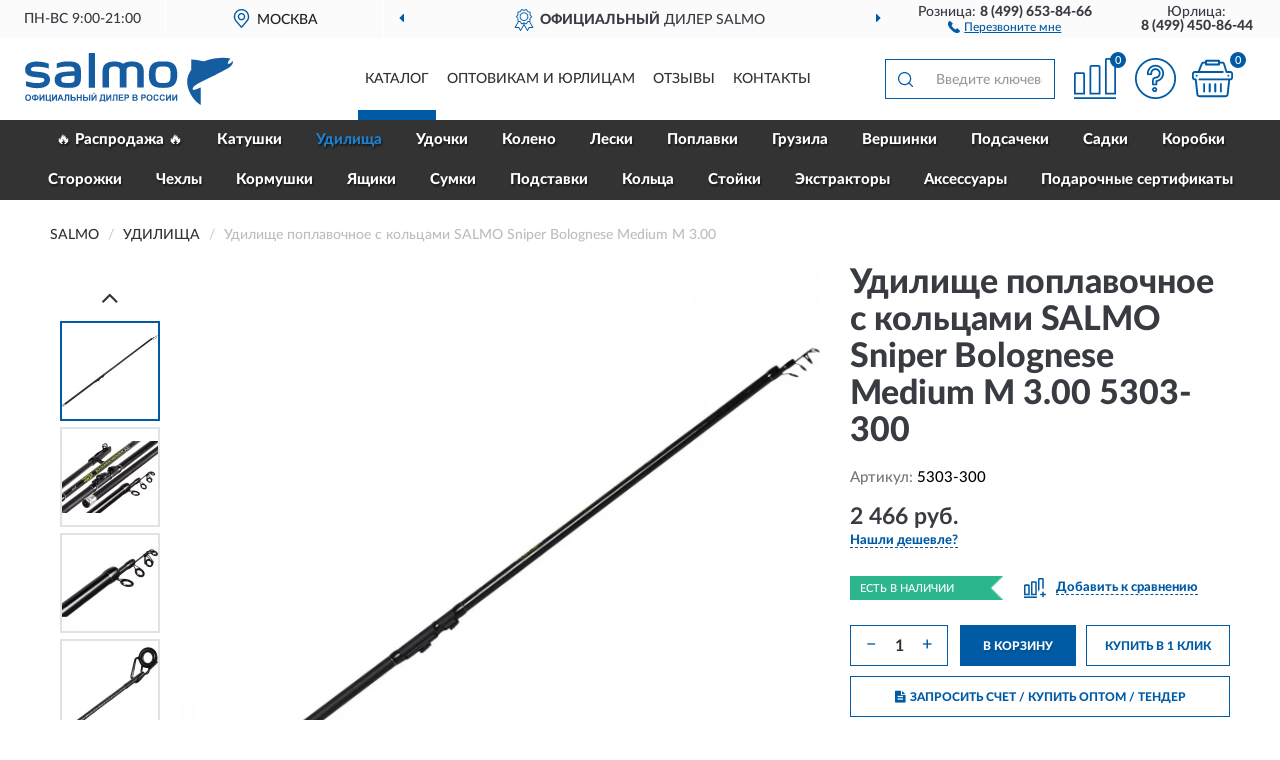

--- FILE ---
content_type: text/html; charset=utf-8
request_url: https://salmo-russia.ru/udilische-poplavochnoe-s-koltsami-salmo-sniper-bolognese-medium-m-3-00-5303-300
body_size: 13133
content:
<!DOCTYPE html>
<html dir="ltr" lang="ru">
<head>
<meta charset="UTF-8" />
<meta name="viewport" content="width=device-width, initial-scale=1, shrink-to-fit=no" />
<base href="https://salmo-russia.ru/" />
<link rel="preload" href="catalog/view/fonts/Lato-Medium.woff2" as="font" type="font/woff2" crossorigin="anonymous" />
<link rel="preload" href="catalog/view/fonts/Lato-Heavy.woff2" as="font" type="font/woff2" crossorigin="anonymous" />
<link rel="preload" href="catalog/view/fonts/Lato-Bold.woff2" as="font" type="font/woff2" crossorigin="anonymous" />
<link rel="preload" href="catalog/view/fonts/font-awesome/fonts/fontawesome-webfont.woff2" as="font" type="font/woff2" crossorigin="anonymous" />
<link rel="preload" href="catalog/view/javascript/jquery/jquery.min.js" as="script" type="text/javascript" />
<link rel="preload" href="catalog/view/theme/coloring/assets/bootstrap/css/bootstrap.min.css" as="style" type="text/css" />
<link rel="preload" href="catalog/view/theme/coloring/stylesheet/style.css?ver=68" as="style" type="text/css" />
<title>SALMO Sniper Bolognese Medium M 3.00 5303-300. Купить Удилище на Официальном Сайте SALMO в России.</title>
<meta name="description" content="Удилище поплавочное с кольцами SALMO Sniper Bolognese Medium M 3.00 5303-300 - ✅ Купить сегодня ❤️ Оригинал c доставкой ✈️ по всей России и Гарантией | Есть 'В наличии' | Лучшая цена 2026 | Звони 8 (499) 653-84-66 | SALMO Sniper Bolognese Medium M 3.00: Характеристики, Фото, Отзывы" /><meta name="yandex-verification" content="ba4311e28e5724f1" /><meta http-equiv="X-UA-Compatible" content="IE=edge">
<link rel="apple-touch-icon" sizes="76x76" href="favicon-76x76.png" />
<link rel="apple-touch-icon" sizes="192x192" href="favicon-192x192.png" />
<link rel="icon" type="image/png" sizes="192x192" href="favicon-192x192.png" />
<meta name="msapplication-config" content="browserconfig.xml" />
<meta name="theme-color" content="#FFFFFF" />
<link href="https://salmo-russia.ru/udilische-poplavochnoe-s-koltsami-salmo-sniper-bolognese-medium-m-3-00-5303-300" rel="canonical" />
<script src="catalog/view/javascript/jquery/jquery.min.js"></script>
<link href="catalog/view/theme/coloring/assets/bootstrap/css/bootstrap.min.css" rel="stylesheet" type="text/css" />
<link href="catalog/view/theme/coloring/stylesheet/style.css?ver=68" rel="stylesheet" type="text/css" />
</head>
<body class="product-product product-477">
<header class="nobg">
		<div class="top-menu-bgr-box msk">
		<div class="container">
			<div class="row">
				<div class="working_time col-xs-6 col-sm-3 col-md-3 col-lg-2 text-center">
					<div class="rezim">ПН-ВС 9:00-21:00</div>
				</div>
				<div class="current-city-holder col-xs-6 col-sm-3 col-md-3 col-lg-2 text-center">
					<button type="button" class="btn btn-link current-city"><i></i><span>Москва</span></button>
					<div class="check-city-block">
						<p class="title">Ваш город - <span>Москва</span></p>
						<div class="check-city-button-holder">
							<button class="btn yes-button">Да</button>
							<button class="btn no-button" data-toggle="modal" data-target="#userCity">Выбрать другой город</button>
						</div>
						<p class="check-city-notification">От выбраного города зависят сроки доставки</p>
					</div>	
				</div>
				<div class="top-advantage col-xs-12 text-center msk">
					<div class="advantage" id="advantage_carousel">
						<div class="advantage-block"><span><b>Официальный</b> дилер Salmo</span></div>
						<div class="advantage-block"><span><b>Доставим</b> по всей России</span></div>						<div class="advantage-block"><span><b>До 7 лет</b> гарантия производителя</span></div>					</div>
				</div>
								<div class="header_address col-lg-3 text-center">
					<div class="address">м. Таганская, ул. Большие Каменщики,<br>д. 6, стр. 1<div class="findus"><a href="https://salmo-russia.ru/contacts"><i></i><span>Как нас найти</span></a></div></div>
				</div>
				<div class="header_phone fl_phone col-xs-6 col-sm-3 col-md-3 col-lg-2 text-center">
					<div class="tel">Розница: <b>8 (499) 653-84-66</b></div>
					<div class="call"><a role="button" class="callme"><i></i><span>Перезвоните мне</span></a></div>
				</div>
				<div class="header_phone ul_phone col-xs-6 col-sm-3 col-md-3 col-lg-2 text-center">
					<div class="tel">Юрлица: <b>8 (499) 450-86-44</b></div>
				</div>
							</div>
		</div>
	</div>
			<div class="header-bgr-box nobg">
		<div class="container">
									<div class="row">
				<div class="logo-block col-md-3 col-sm-12 col-xs-12">
					<div id="logo">
					  					  							<a href="https://salmo-russia.ru/"><img src="/image/catalog/logo.svg" width="208" height="52" title="Salmo-Russia.ru" alt="Salmo-Russia.ru" class="img-responsive" /></a>
											  					</div>
				</div>
				<div class="catalog-block col-md-5 col-xs-12 text-center">
					<div class="catalog-line text-center">
						<div class="catalog-item text-center">
							<a role="button" onclick="getcatalog();" class="catalog-url">Каталог</a>
						</div>
						<div class="catalog-item text-center">
							<a href="https://salmo-russia.ru/contacts-opt" class="opt-url">Оптовикам и юрлицам</a>						</div>
						<div class="catalog-item text-center">
													<a href="https://salmo-russia.ru/allreviews/" class="review-url">Отзывы</a>												</div>
						<div class="catalog-item text-center">
							<a href="https://salmo-russia.ru/contacts" class="contacts-url">Контакты</a>						</div>
					</div>
				</div>
				<div class="cart-block col-md-2 col-sm-4 col-xs-5 text-center">
					<div class="row">
						<div class="cart-item compare-icon col-xs-4">
							<a rel="nofollow" href="https://salmo-russia.ru/compare-products/" class="mcompare"><span id="mcompare-total" class="compare-qty">0</span></a>
						</div>
						<div class="cart-item help-icon col-xs-4">
							<a role="button" class="mhelp dropdown-toggle" data-toggle="dropdown"><span style="font-size:0">Справка</span></a>
							<ul class="help-icon-menu dropdown-menu">
								<li><a href="https://salmo-russia.ru/dostavka"><i class="fa fa-circle"></i> Доставка</a></li>
								<li><a href="https://salmo-russia.ru/oplata"><i class="fa fa-circle"></i> Оплата</a></li>
								<li><a href="https://salmo-russia.ru/vozvrat"><i class="fa fa-circle"></i> Возврат</a></li>
							</ul>
						</div>
						<div class="cart-item cart-icon col-xs-4">
							<a rel="nofollow" href="/simplecheckout/" class="mcart"><span id="mcart-total" class="cart-qty">0</span></a>
						</div>
					</div>
				</div>
				<div class="search-block col-md-2 col-sm-8 col-xs-7"><div id="search" class="input-group">
	<span class="input-group-btn"><button type="button" class="btn" id="search-button"><span style="display:block;font-size:0">Поиск</span></button></span>
	<input type="text" name="search" value="" placeholder="Введите ключевое слово" class="form-control" />
</div></div>
			</div>
					</div>
	</div>
			<div class="menu-top-box">
		<div class="container">
			<div id="menu-list-top">
											<div class="menu-item">
					<a href="https://salmo-russia.ru/rasprodazha/">🔥 Распродажа 🔥</a>				</div>
								<div class="menu-item">
					<a href="https://salmo-russia.ru/katushki/">Катушки</a>				</div>
								<div class="menu-item">
					<a href="https://salmo-russia.ru/udilischa/" class="active">Удилища</a>				</div>
								<div class="menu-item">
					<a href="https://salmo-russia.ru/udochki/">Удочки</a>				</div>
								<div class="menu-item">
					<a href="https://salmo-russia.ru/koleno/">Колено</a>				</div>
								<div class="menu-item">
					<a href="https://salmo-russia.ru/leska/">Лески</a>				</div>
								<div class="menu-item">
					<a href="https://salmo-russia.ru/poplavki/">Поплавки</a>				</div>
								<div class="menu-item">
					<a href="https://salmo-russia.ru/gruzila/">Грузила</a>				</div>
								<div class="menu-item">
					<a href="https://salmo-russia.ru/vershinki/">Вершинки</a>				</div>
								<div class="menu-item">
					<a href="https://salmo-russia.ru/podsacheki/">Подсачеки</a>				</div>
								<div class="menu-item">
					<a href="https://salmo-russia.ru/sadki/">Садки</a>				</div>
								<div class="menu-item">
					<a href="https://salmo-russia.ru/korobki/">Коробки</a>				</div>
								<div class="menu-item">
					<a href="https://salmo-russia.ru/storozhki/">Сторожки</a>				</div>
								<div class="menu-item">
					<a href="https://salmo-russia.ru/chexly/">Чехлы</a>				</div>
								<div class="menu-item">
					<a href="https://salmo-russia.ru/kormushki/">Кормушки</a>				</div>
								<div class="menu-item">
					<a href="https://salmo-russia.ru/jaschiki/">Ящики</a>				</div>
								<div class="menu-item">
					<a href="https://salmo-russia.ru/sumki/">Сумки</a>				</div>
								<div class="menu-item">
					<a href="https://salmo-russia.ru/podstavki/">Подставки</a>				</div>
								<div class="menu-item">
					<a href="https://salmo-russia.ru/koltsa/">Кольца</a>				</div>
								<div class="menu-item">
					<a href="https://salmo-russia.ru/stojki/">Стойки</a>				</div>
								<div class="menu-item">
					<a href="https://salmo-russia.ru/ekstraktor/">Экстракторы</a>				</div>
								<div class="menu-item">
					<a href="https://salmo-russia.ru/aksessuary/">Аксессуары</a>				</div>
								<div class="menu-item">
					<a href="https://salmo-russia.ru/podarochnye-sertifikaty/">Подарочные сертификаты</a>				</div>
										</div>
					</div>
    </div>
	</header>
<div class="hidden" id="mapdata" data-lat="55.76" data-lon="37.64"></div>
<div class="hidden" id="mapcity" data-text="Москва" data-kladr="7700000000000" data-zip="115172" data-fias="0c5b2444-70a0-4932-980c-b4dc0d3f02b5"></div>
<div class="hidden" id="userip" data-text="52.15.186.36" data-recook="0"></div>
<div class="content-top-box"></div>
<div class="container product-page">
  <div class="row">
	<div class="breadcrumb-line col-sm-12">
		<ul class="breadcrumb" itemscope="" itemtype="http://schema.org/BreadcrumbList">
											<li itemscope="" itemprop="itemListElement" itemtype="http://schema.org/ListItem"><a itemprop="item" href="https://salmo-russia.ru/"><span itemprop="name">SALMO</span></a><meta itemprop="position" content="1" /></li>
														<li itemscope="" itemprop="itemListElement" itemtype="http://schema.org/ListItem"><a itemprop="item" href="https://salmo-russia.ru/udilischa/"><span itemprop="name">Удилища</span></a><meta itemprop="position" content="2" /></li>
														<li itemscope="" itemprop="itemListElement" itemtype="http://schema.org/ListItem" class="active"><span itemprop="name">Удилище поплавочное с кольцами SALMO Sniper Bolognese Medium M 3.00</span><link itemprop="item" href="https://salmo-russia.ru/udilische-poplavochnoe-s-koltsami-salmo-sniper-bolognese-medium-m-3-00-5303-300" /><meta itemprop="position" content="3" /></li>
							</ul>
	</div>
	                <div id="content" class="product-content col-sm-12">
		<div class="row" itemscope itemtype="http://schema.org/Product">
			<div id="product-top" class="col-sm-12">
				<div class="row">
					<div class="top-block col-lg-8 col-md-7 col-sm-6">
						<div class="row">
							<div class="img-block col-sm-12">
																<div class="thumbnails" id="product-mimages">
																													<div class="main-image col-lg-10 col-xs-12" title="Удилище поплавочное с кольцами SALMO Sniper Bolognese Medium M 3.00 5303-300">
											<div class="main-image-block center-block">
												<img id="zoom" src="https://salmo-russia.ru/image/cache/catalog/Produkts/udilishche-poplavochnoe-s-kolcami-salmo-sniper-bolognese-medium-m-300-5303-300-680x680.webp" width="680" height="680" itemprop="image" data-large="https://salmo-russia.ru/image/cache/catalog/Produkts/udilishche-poplavochnoe-s-kolcami-salmo-sniper-bolognese-medium-m-300-5303-300-1500x1500.webp" title="Удилище поплавочное с кольцами SALMO Sniper Bolognese Medium M 3.00 5303-300" alt="Удилище поплавочное с кольцами SALMO Sniper Bolognese Medium M 3.00 5303-300" class="zoombig img-responsive center-block" />
																							</div>
										</div>
																														<div class="images-additional col-lg-2 col-xs-12">
											<ul class="image-additional">
																							<li class="thumbnail active" data-href="https://salmo-russia.ru/image/cache/catalog/Produkts/udilishche-poplavochnoe-s-kolcami-salmo-sniper-bolognese-medium-m-300-5303-300-680x680.webp" data-tmb-large="https://salmo-russia.ru/image/cache/catalog/Produkts/udilishche-poplavochnoe-s-kolcami-salmo-sniper-bolognese-medium-m-300-5303-300-1500x1500.webp">
													<img src="https://salmo-russia.ru/image/cache/catalog/Produkts/udilishche-poplavochnoe-s-kolcami-salmo-sniper-bolognese-medium-m-300-5303-300-96x96.webp" width="96" height="96" title="Удилище поплавочное с кольцами SALMO Sniper Bolognese Medium M 3.00 5303-300" alt="Удилище поплавочное с кольцами SALMO Sniper Bolognese Medium M 3.00 5303-300" />
												</li>
																																		<li class="thumbnail" data-href="https://salmo-russia.ru/image/cache/catalog/Produkts/udilishche-poplavochnoe-s-kolcami-salmo-sniper-bolognese-medium-m-300-5303-300-1-680x680.webp" data-tmb-large="https://salmo-russia.ru/image/cache/catalog/Produkts/udilishche-poplavochnoe-s-kolcami-salmo-sniper-bolognese-medium-m-300-5303-300-1-1500x1500.webp">
													<img src="https://salmo-russia.ru/image/cache/placeholder-96x96.webp" data-lazy="https://salmo-russia.ru/image/cache/catalog/Produkts/udilishche-poplavochnoe-s-kolcami-salmo-sniper-bolognese-medium-m-300-5303-300-1-96x96.webp" width="96" height="96" title="Удилище поплавочное с кольцами SALMO Sniper Bolognese Medium M 3.00 5303-300" alt="Удилище поплавочное с кольцами SALMO Sniper Bolognese Medium M 3.00 5303-300" />
													<meta itemprop="image" content="https://salmo-russia.ru/image/cache/catalog/Produkts/udilishche-poplavochnoe-s-kolcami-salmo-sniper-bolognese-medium-m-300-5303-300-1-680x680.webp">
												</li>
																							<li class="thumbnail" data-href="https://salmo-russia.ru/image/cache/catalog/Produkts/udilishche-poplavochnoe-s-kolcami-salmo-sniper-bolognese-medium-m-300-5303-300-2-680x680.webp" data-tmb-large="https://salmo-russia.ru/image/cache/catalog/Produkts/udilishche-poplavochnoe-s-kolcami-salmo-sniper-bolognese-medium-m-300-5303-300-2-1500x1500.webp">
													<img src="https://salmo-russia.ru/image/cache/placeholder-96x96.webp" data-lazy="https://salmo-russia.ru/image/cache/catalog/Produkts/udilishche-poplavochnoe-s-kolcami-salmo-sniper-bolognese-medium-m-300-5303-300-2-96x96.webp" width="96" height="96" title="Удилище поплавочное с кольцами SALMO Sniper Bolognese Medium M 3.00 5303-300" alt="Удилище поплавочное с кольцами SALMO Sniper Bolognese Medium M 3.00 5303-300" />
													<meta itemprop="image" content="https://salmo-russia.ru/image/cache/catalog/Produkts/udilishche-poplavochnoe-s-kolcami-salmo-sniper-bolognese-medium-m-300-5303-300-2-680x680.webp">
												</li>
																							<li class="thumbnail" data-href="https://salmo-russia.ru/image/cache/catalog/Produkts/udilishche-poplavochnoe-s-kolcami-salmo-sniper-bolognese-medium-m-300-5303-300-3-680x680.webp" data-tmb-large="https://salmo-russia.ru/image/cache/catalog/Produkts/udilishche-poplavochnoe-s-kolcami-salmo-sniper-bolognese-medium-m-300-5303-300-3-1500x1500.webp">
													<img src="https://salmo-russia.ru/image/cache/placeholder-96x96.webp" data-lazy="https://salmo-russia.ru/image/cache/catalog/Produkts/udilishche-poplavochnoe-s-kolcami-salmo-sniper-bolognese-medium-m-300-5303-300-3-96x96.webp" width="96" height="96" title="Удилище поплавочное с кольцами SALMO Sniper Bolognese Medium M 3.00 5303-300" alt="Удилище поплавочное с кольцами SALMO Sniper Bolognese Medium M 3.00 5303-300" />
													<meta itemprop="image" content="https://salmo-russia.ru/image/cache/catalog/Produkts/udilishche-poplavochnoe-s-kolcami-salmo-sniper-bolognese-medium-m-300-5303-300-3-680x680.webp">
												</li>
																							<li class="thumbnail" data-href="https://salmo-russia.ru/image/cache/catalog/Produkts/udilishche-poplavochnoe-s-kolcami-salmo-sniper-bolognese-medium-m-300-5303-300-4-680x680.webp" data-tmb-large="https://salmo-russia.ru/image/cache/catalog/Produkts/udilishche-poplavochnoe-s-kolcami-salmo-sniper-bolognese-medium-m-300-5303-300-4-1500x1500.webp">
													<img src="https://salmo-russia.ru/image/cache/placeholder-96x96.webp" data-lazy="https://salmo-russia.ru/image/cache/catalog/Produkts/udilishche-poplavochnoe-s-kolcami-salmo-sniper-bolognese-medium-m-300-5303-300-4-96x96.webp" width="96" height="96" title="Удилище поплавочное с кольцами SALMO Sniper Bolognese Medium M 3.00 5303-300" alt="Удилище поплавочное с кольцами SALMO Sniper Bolognese Medium M 3.00 5303-300" />
													<meta itemprop="image" content="https://salmo-russia.ru/image/cache/catalog/Produkts/udilishche-poplavochnoe-s-kolcami-salmo-sniper-bolognese-medium-m-300-5303-300-4-680x680.webp">
												</li>
																							<li class="thumbnail" data-href="https://salmo-russia.ru/image/cache/catalog/Produkts/udilishche-poplavochnoe-s-kolcami-salmo-sniper-bolognese-medium-m-300-5303-300-5-680x680.webp" data-tmb-large="https://salmo-russia.ru/image/cache/catalog/Produkts/udilishche-poplavochnoe-s-kolcami-salmo-sniper-bolognese-medium-m-300-5303-300-5-1500x1500.webp">
													<img src="https://salmo-russia.ru/image/cache/placeholder-96x96.webp" data-lazy="https://salmo-russia.ru/image/cache/catalog/Produkts/udilishche-poplavochnoe-s-kolcami-salmo-sniper-bolognese-medium-m-300-5303-300-5-96x96.webp" width="96" height="96" title="Удилище поплавочное с кольцами SALMO Sniper Bolognese Medium M 3.00 5303-300" alt="Удилище поплавочное с кольцами SALMO Sniper Bolognese Medium M 3.00 5303-300" />
													<meta itemprop="image" content="https://salmo-russia.ru/image/cache/catalog/Produkts/udilishche-poplavochnoe-s-kolcami-salmo-sniper-bolognese-medium-m-300-5303-300-5-680x680.webp">
												</li>
																						</ul>
										</div>
																											</div>
																							</div>
																				</div>
					</div>
					<div class="dsc-block col-lg-4 col-md-5 col-sm-6">
						<div class="row">
							<div class="col-sm-12">
																<h1 itemprop="name">Удилище поплавочное с кольцами SALMO Sniper Bolognese Medium M 3.00 5303-300</h1>
																<div class="skurev-info">
																		<div class="sku-info">Артикул: <span itemprop="sku">5303-300</span></div>
								</div>
								<meta itemprop="mpn" content="5303-300">
																<div class="price-info">
																		<div class="price" itemprop="offers" itemscope itemtype="http://schema.org/Offer">
																				<div>2 466 руб.</div>
										<input type="hidden" name="product_price" value="2 466 руб." />
																				<meta itemprop="price" content="2466">
																														<meta itemprop="priceCurrency" content="RUB">
										<meta itemprop="priceValidUntil" content="2026-01-19">
										<link itemprop="url" href="https://salmo-russia.ru/udilische-poplavochnoe-s-koltsami-salmo-sniper-bolognese-medium-m-3-00-5303-300" />
										<meta itemprop="seller" content="Salmo-Russia.ru">
										<meta itemprop="itemCondition" content="http://schema.org/NewCondition">
										<meta itemprop="availability" content="http://schema.org/InStock">
																			</div>
																											<div class="lowprice-info">
										<a role="button" id="button-lowprice" class="plowprice"><span>Нашли дешевле?</span></a>
									</div>
																	</div>
								<div class="stock-info">
																																				<div class="stock-status stock-alert-success">Есть в наличии</div>
									<div class="compare-info">
																			<a role="button" onclick="addcompare('477');" class="pcompare"><i></i><span>Добавить к сравнению</span></a>
																		</div>
								</div>
																<div id="prodcart" class="addcart">
																											<div class="line-onequantity has-schet">
										<div class="oqty-block">
											<div class="group-quantity">
												<span class="quantity-block">
													<button type="button" id="pminus" class="btn btn-minus">−</button>
													<input type="text" name="quantity" value="1" size="2" id="input_quantity" title="Количество" />
													<button type="button" id="pplus" class="btn btn-plus">+</button>
												</span>
											</div>
											<input type="hidden" name="product_id" value="477" />
										</div>
										<div class="bcart-block">
											<button type="button" id="button-cart" class="btn btn-block btn-primary">В КОРЗИНУ</button>
										</div>
										<div class="onecart-block">
											<button type="button" id="button-oneclick" class="btn btn-block btn-default">КУПИТЬ В 1 КЛИК</button>
										</div>
									</div>
																											<div class="line-schet">
										<div class="schet-block">
											<button type="button" id="button-schet" class="btn btn-block btn-default"><i class="fa fa-file-text" aria-hidden="true" style="margin-right: 5px;"></i>ЗАПРОСИТЬ СЧЕТ / КУПИТЬ ОПТОМ<span class="schet-xs"> / ТЕНДЕР</span></button>
										</div>
									</div>
																		<div class="line-fzwork">
										<div class="fzwork-block">
											<div class="fzwork-icon"></div><div class="fzwork-text"><div>Работаем с 44ФЗ, 223ФЗ, 275ФЗ</div><div>Аккредитация на АСТ ГОЗ</div></div>
										</div>
									</div>
																																													<div class="line-pdownloads">
																				<div class="downprice"><a role="button" id="button-downprice"><i></i><span>Узнать о снижении цены</span></a></div>
																			</div>
																	</div>
															</div>
						</div>
						<div class="row">
							<div class="col-sm-12">
								<div class="navi-block">
																																													<div class="navi-item navi-half navih"><a role="button" id="navih">Характеристики</a></div>
									<div class="navi-item navi-half navid"><a role="button" id="navid">Описание</a></div>
									<div class="navi-item navi-half navic hidden"><a role="button" class="disabled">Комплектация</a></div>
									<div class="navi-item navi-half naviv hidden"><a role="button" class="disabled">Видео <i class="fa fa-play-circle" aria-hidden="true"></i></a></div>
								</div>
							</div>
						</div>
						<div class="row">
							<div class="col-sm-12" id="product">
								<div class="panel panel-default panel-dost">
									<div class="panel-body dost">
										<div class="dostavka">
											<div class="delivery-title">
												<span>Доставка в</span><span><a role="button" class="btn btn-link current-city-delivery">Москва</a></span>
											</div>
																						<div class="delivery-methods">
																									<div class="delivery-method delivery-pickup">
														<div class="method-data"><span class="method-title">Самовывоз из магазина</span><span class="method-cost">0 руб.</span></div><div class="method-dop small"><font color="#005ba4">по предварительному заказу</font><br>(г. Москва, м. Таганская, <br>ул. Большие Каменщики, д. 6, стр. 1)</div>													</div>
																									<div class="delivery-method delivery-citylink">
														<div class="method-data"><span class="method-title">Курьером <span class="small">(1-2 рабочих дня)</span></span><span class="method-cost">0 руб.</span></div>													</div>
																									<div class="delivery-method delivery-pickups">
														<div class="method-data"><span class="method-title">Самовывоз из ПВЗ <span class="small">(1-2 рабочих дня)</span></span><span class="method-cost">0 руб.</span></div>													</div>
																							</div>
																						<div class="dostavka-mapblock">
												<div id="dostavka_map" class="nomap"></div>
												<div class="dostavka-mapbtn"><a class="btn btn-info" role="button">Показать карту</a></div>
											</div>
										</div>
									</div>
								</div>
							</div>
						</div>
					</div>
				</div>
			</div>
						<div id="product-bottom" class="col-sm-12">
								<div class="row">
																																			<div class="specification-block col-lg-4 col-md-5 col-sm-6 col-xs-12">
						<div class="item-specification">
							<h2>ХАРАКТЕРИСТИКИ</h2>
							<div class="haracter">
								<div class="attr-name">Цена</div>
								<div class="attr-text"> - 2 466 руб.</div>
							</div>
														  																<div class="haracter">
									<div class="attr-name">Вес (гр)</div>
									<div class="attr-text"> - 153</div>
								</div>
															  																<div class="haracter" itemprop="additionalProperty" itemtype="https://schema.org/PropertyValue" itemscope>
									<div class="attr-name" itemprop="name">Длина транспортировки (см)</div>
									<div class="attr-text"> - <span itemprop="value">118</span></div>
								</div>
															  																<div class="haracter">
									<div class="attr-name">Производитель</div>
									<div class="attr-text"> - SALMO</div>
								</div>
															  																<div class="haracter">
									<div class="attr-name">Строй</div>
									<div class="attr-text"> - Средний (M)</div>
								</div>
															  																<div class="haracter" itemprop="additionalProperty" itemtype="https://schema.org/PropertyValue" itemscope>
									<div class="attr-name" itemprop="name">Тест</div>
									<div class="attr-text"> - <span itemprop="value">3-15 гр</span></div>
								</div>
															  																<div class="haracter">
									<div class="attr-name">Число колен</div>
									<div class="attr-text"> - 3</div>
								</div>
															  																<div class="haracter" itemprop="additionalProperty" itemtype="https://schema.org/PropertyValue" itemscope>
									<div class="attr-name" itemprop="name">Длина (см)</div>
									<div class="attr-text"> - <span itemprop="value">300</span></div>
								</div>
															  																						<div class="haracter">
									<div class="attr-name">Модель</div>
									<div class="attr-text"> - <span><a href="https://salmo-russia.ru/udilischa/sniper1/">Sniper</a></span></div>
								</div>
													</div>
					</div>
																				<div class="description-block col-lg-8 col-md-7 col-sm-6 col-xs-12">
						<div class="item-description">
							<h2>ОПИСАНИЕ</h2>
							<div itemprop="description"><p>Телескопическое удилище среднего строя из композита. Верхнее колено имеет дополнительное разгрузочное кольцо, бланк укомплектован кольцами со вставками SIC с креплением на одной ножке.</p><ul><li>Материал бланка удилища – композит</li><li>Строй бланка средний</li><li>Конструкция телескопическая
</li><li>Кольца пропускные:
– дополнительное разгрузочное
– со вставками SIC</li><li>Рукоятка с противоскользящим покрытием</li><li>Катушкодержатель быстродействующего типа CLIP UP</li></ul></div>
						</div>
					</div>
										<div itemprop="brand" itemtype="https://schema.org/Brand" itemscope><meta itemprop="name" content="SALMO"></div>
					<meta itemprop="category" content="Удилища">				</div>
												<div class="row"><div class="content-bottom col-sm-12"><div class="box-product box-alsobuy">
	<div class="box-heading">С этим товаром покупают</div>
	<div id="alsobuy" class="box-body">
			<div class="product-layout product-grid">
			<div class="product-thumb thumbnail" itemprop="item" itemtype="http://schema.org/Product" itemscope>
				<div class="image">
					<a href="https://salmo-russia.ru/katushka-bezynertsionnaja-salmo-blaster-micro-1-1000fd-1610fd" title="Катушка безынерционная SALMO Blaster Micro 1 1000Fd">
						<img src="https://salmo-russia.ru/image/cache/placeholder-345x345.webp" width="345" height="345" data-src="https://salmo-russia.ru/image/cache/catalog/Produkts3/katushka-bezynercionnaya-salmo-blaster-micro-1-1000fd-1610fd-345x345.webp" alt="Катушка безынерционная SALMO Blaster Micro 1 1000Fd" title="Катушка безынерционная SALMO Blaster Micro 1 1000Fd" class="lazyOwl img-responsive" />
					</a>
														</div>
				<div class="caption">
					<div class="h4"><a href="https://salmo-russia.ru/katushka-bezynertsionnaja-salmo-blaster-micro-1-1000fd-1610fd"><span itemprop="name">Катушка безынерционная SALMO Blaster Micro 1 1000Fd</span></a></div>
					<link itemprop="url" href="https://salmo-russia.ru/katushka-bezynertsionnaja-salmo-blaster-micro-1-1000fd-1610fd" />
					<meta itemprop="image" content="https://salmo-russia.ru/image/cache/catalog/Produkts3/katushka-bezynercionnaya-salmo-blaster-micro-1-1000fd-1610fd-345x345.webp">
					<meta itemprop="sku" content="1610FD">
					<meta itemprop="mpn" content="1610FD">
					<meta itemprop="description" content="Катушка безынерционная SALMO Blaster Micro 1 1000Fd Blaster, Безынерционные, Под правую руку, 1 шарикоподшипник, С перекрестной намоткой, Скоростные, Спиннинговые">
					<div class="pricerate">
						<div class="priceline">
													<span class="price" itemprop="offers" itemtype="http://schema.org/Offer" itemscope>
															<span class="price-new">638 руб.</span>
								<meta itemprop="price" content="638">
															<meta itemprop="priceCurrency" content="RUB">
								<meta itemprop="priceValidUntil" content="2026-01-19">
								<link itemprop="url" href="https://salmo-russia.ru/katushka-bezynertsionnaja-salmo-blaster-micro-1-1000fd-1610fd" />
								<meta itemprop="itemCondition" content="http://schema.org/NewCondition">
								<meta itemprop="availability" content="http://schema.org/InStock">
															</span>
																			<span class="rating"></span>
												</div>
						<div class="catsize">
												</div>
												<div class="catattr">
																						<div class="catattr-line"><span class="catattr-name">Передаточное число:</span><span class="catattr-text">5.5:1</span></div>
															<div class="catattr-line"><span class="catattr-name">Количество подшипников:</span><span class="catattr-text">1</span></div>
															<div class="catattr-line"><span class="catattr-name">Объем шпули:</span><span class="catattr-text">240м-0.18мм</span></div>
																					</div>
												<div class="buttonline">
													<a href="https://salmo-russia.ru/katushka-bezynertsionnaja-salmo-blaster-micro-1-1000fd-1610fd" class="btn btn-primary btn-sm btn-addtocart">КУПИТЬ</a>
							<a id="compare_229" role="button" onclick="compare.add('229');" title="Сравнить" class="btn btn-primary btn-sm btn-compare">&nbsp;</a>
												</div>
					</div>
				</div>
						</div>
		</div>
			<div class="product-layout product-grid">
			<div class="product-thumb thumbnail" itemprop="item" itemtype="http://schema.org/Product" itemscope>
				<div class="image">
					<a href="https://salmo-russia.ru/udilische-spinningovoe-salmo-sniper-travel-spin-20-2-40-2419-240" title="Удилище спиннинговое SALMO Sniper Travel Spin 20 2.40">
						<img src="https://salmo-russia.ru/image/cache/placeholder-345x345.webp" width="345" height="345" data-src="https://salmo-russia.ru/image/cache/catalog/Produkts2/udilishche-spinningovoe-salmo-sniper-travel-spin-20-240-2419-240-345x345.webp" alt="Удилище спиннинговое SALMO Sniper Travel Spin 20 2.40" title="Удилище спиннинговое SALMO Sniper Travel Spin 20 2.40" class="lazyOwl img-responsive" />
					</a>
														</div>
				<div class="caption">
					<div class="h4"><a href="https://salmo-russia.ru/udilische-spinningovoe-salmo-sniper-travel-spin-20-2-40-2419-240"><span itemprop="name">Удилище спиннинговое SALMO Sniper Travel Spin 20 2.40</span></a></div>
					<link itemprop="url" href="https://salmo-russia.ru/udilische-spinningovoe-salmo-sniper-travel-spin-20-2-40-2419-240" />
					<meta itemprop="image" content="https://salmo-russia.ru/image/cache/catalog/Produkts2/udilishche-spinningovoe-salmo-sniper-travel-spin-20-240-2419-240-345x345.webp">
					<meta itemprop="sku" content="2419-240">
					<meta itemprop="mpn" content="2419-240">
					<meta itemprop="description" content="Удилище спиннинговое SALMO Sniper Travel Spin 20 2.40 Sniper, Телескопические, С рукоятью из пробки, Из композита, Средние, 6 секций, С кольцами">
					<div class="pricerate">
						<div class="priceline">
													<span class="price" itemprop="offers" itemtype="http://schema.org/Offer" itemscope>
															<span class="price-new">1 780 руб.</span>
								<meta itemprop="price" content="1780">
															<meta itemprop="priceCurrency" content="RUB">
								<meta itemprop="priceValidUntil" content="2026-01-19">
								<link itemprop="url" href="https://salmo-russia.ru/udilische-spinningovoe-salmo-sniper-travel-spin-20-2-40-2419-240" />
								<meta itemprop="itemCondition" content="http://schema.org/NewCondition">
								<meta itemprop="availability" content="http://schema.org/InStock">
															</span>
																			<span class="rating"></span>
												</div>
						<div class="catsize">
												</div>
												<div class="catattr">
																						<div class="catattr-line"><span class="catattr-name">Длина (см):</span><span class="catattr-text">240</span></div>
															<div class="catattr-line"><span class="catattr-name">Тест:</span><span class="catattr-text">5-20 гр</span></div>
															<div class="catattr-line"><span class="catattr-name">Число колен:</span><span class="catattr-text">6</span></div>
																					</div>
												<div class="buttonline">
													<a href="https://salmo-russia.ru/udilische-spinningovoe-salmo-sniper-travel-spin-20-2-40-2419-240" class="btn btn-primary btn-sm btn-addtocart">КУПИТЬ</a>
							<a id="compare_411" role="button" onclick="compare.add('411');" title="Сравнить" class="btn btn-primary btn-sm btn-compare">&nbsp;</a>
												</div>
					</div>
				</div>
						</div>
		</div>
		</div>
<script>
var alsbycarl = false;

function alsobuysethat() {
setTimeout(function() {
var zhcat = 0;var zehat = 0;var hcat = 0;var ehat = 0;
var rzelems = $('#alsobuy .product-grid .caption .catsize');
if (rzelems.length) {
$(rzelems).each(function(index, element) {zehat = $(element).innerHeight();if (zehat > zhcat) {zhcat = zehat;}});
$(rzelems).css('height', zhcat + 'px');}
var arelems = $('#alsobuy .product-grid .caption .catattr');
if (arelems.length) {
$(arelems).each(function(index, element) {ehat = 0;$(element).children().each(function() {ehat += $(this).innerHeight();});if (ehat > hcat) {hcat = ehat;}});
$(arelems).css('height', hcat + 'px');}
}, 400);sethbbox();}

function oncarlbuy() {
if (!alsbycarl) {
if (($(document).scrollTop() + $(window).height()) > $('#alsobuy').offset().top) {
alsbycarl = $('#alsobuy');alsbycarl.owlCarousel({responsiveBaseWidth: '#alsobuy', itemsCustom: [[0, 1], [448, 2], [721, 3], [1280, 3]], theme: 'product-carousel', lazyLoad: true, navigation: true, slideSpeed: 400, paginationSpeed: 300, 
autoPlay: false, stopOnHover: true, touchDrag: true, mouseDrag: true, navigationText: ['<i class="fa fa-angle-left fa-2x" aria-hidden="true"></i>', '<i class="fa fa-angle-right fa-2x" aria-hidden="true"></i>'], pagination: false});
alsobuysethat();}} else {document.removeEventListener("scroll", oncarlbuy, {passive: true});}}

$(document).ready(function() {
oncarlbuy();
document.addEventListener("scroll", oncarlbuy, {passive: true});
window.addEventListener("resize", alsobuysethat, false);
});
</script>
</div></div></div>
												<div class="row">
					<div id="product-review" class="col-sm-12">
												<h3>Последние отзывы или вопросы</h3>
												<div class="product-rating">
							<div class="row">
								<div class="col-xs-12 product-star">
																	Нет отзывов о данном товаре.																</div>
																<div class="col-xs-12"><a class="btn btn-primary" data-toggle="collapse" data-parent="#accordion" href="#collapseOne">Написать отзыв или вопрос</a></div>
															</div>
													</div>
												<div id="collapseOne" class="panel-collapse collapse">
							<div class="review-helper">
								<div class="row">
									<div class="col-md-8 col-sm-7 col-xs-12">
										<form id="form-review" class="form-horizontal">
											<div class="form-group">
												<label class="col-lg-2 col-md-3 col-sm-2 col-xs-3 control-label rating-label">Оценка:</label>
												<div class="col-lg-10 col-md-9 col-sm-10 col-xs-8 rating-star">
													<div class="prod-rat">
														<input id="rat1" type="radio" name="rating" value="1" /><label class="rat-star" for="rat1"><i class="fa fa-star"></i></label>
														<input id="rat2" type="radio" name="rating" value="2" /><label class="rat-star" for="rat2"><i class="fa fa-star"></i></label>
														<input id="rat3" type="radio" name="rating" value="3" /><label class="rat-star" for="rat3"><i class="fa fa-star"></i></label>
														<input id="rat4" type="radio" name="rating" value="4" /><label class="rat-star" for="rat4"><i class="fa fa-star"></i></label>
														<input id="rat5" type="radio" name="rating" value="5" /><label class="rat-star" for="rat5"><i class="fa fa-star"></i></label>
													</div>
												</div>
											</div>
											<div class="form-group">
												<label class="col-lg-2 col-md-3 col-sm-12 control-label" for="input-name">Ваше имя:</label>
												<div class="col-lg-10 col-md-9 col-sm-12"><input type="text" name="name" value="" id="input-name" class="form-control" /></div>
											</div>
											<div class="form-group">
												<label class="col-lg-2 col-md-3 col-sm-12 control-label" for="input-review">Комментарий:</label>
												<div class="col-lg-10 col-md-9 col-sm-12"><textarea name="text" rows="5" id="input-review" class="form-control"></textarea></div>
											</div>
											<div class="form-group">
												<label class="col-lg-2 col-md-3 col-sm-12 control-label" for="input-review">Прикрепить фото</label>
												<div class="col-lg-10 col-md-9 col-sm-12">
													<input type="file" style="display:none;" multiple="multiple" id="input_upload" />
													<a role="button" id="button_fclear" class="btn btn-sm" style="display: none;"><i class="fa fa-trash"></i> <span>Удалить</span></a>
													<a role="button" id="button_select" class="btn btn-sm"><i class="fa fa-upload"></i> <span class="entry-files">Загрузить</span></a>
													<div id="review_info_files"></div>
													<div id="review_status_upload"></div>
												</div>
											</div>
											<div class="form-group">
												<label class="col-lg-2 col-md-3 col-sm-12 control-label" for="input-order">Номер заказа:</label>
												<div class="col-md-4 col-sm-6"><input type="text" name="order" value="" id="input-order" class="form-control" /></div>
											</div>
											<div class="row">
												<div class="col-md-6 col-sm-12 notify-checkbox">
													<div class="form-group">
														<div class="checkbox"><label>Уведомить об ответах по e-mail: <input type="checkbox" name="notify" value="1" /></label></div>
													</div>
												</div>
												<div class="col-md-6 col-sm-12 notify-email">
													<div class="form-group">
														<label class="col-md-5 col-sm-3 control-label" for="input-email">Ваш e-mail:</label>
														<div class="col-md-7 col-sm-6"><input type="text" name="email" value="" id="input-email" class="form-control" /></div>
													</div>
												</div>
											</div>
																						<div class="form-group" style="margin-bottom: 0;">
												<div class="col-md-4 col-sm-6 col-lg-offset-2 col-md-offset-3"><a role="button" onclick="addreview('form-review');" class="btn btn-primary btn-block">Отправить отзыв</a></div>
											</div>
										</form>
									</div>
									<div class="col-md-4 col-sm-5 pic-review hidden-xs">
										<div class="pic-image"><img width="165" height="151" src="/image/pic.png" loading="lazy" alt="Write review" /></div>
										<div class="pic-text">Подробно опишите свой опыт взаимодействия с магазином.<br>Расскажите, как вас обслуживали при выборе, заказе, доставке, возврате товара, о самом товаре и опыте его использования.</div>
									</div>
								</div>
							</div>
						</div>
												<div id="review"></div>
					</div>
				</div>
							</div>
		</div>
	</div>
    </div>
	</div>
<div id="lowprice" class="modal" tabindex="-1" role="dialog"><div class="modal-dialog modal-sm" role="document"><div class="modal-content"></div></div></div>
<div id="downprice" class="modal" tabindex="-1" role="dialog"><div class="modal-dialog modal-sm" role="document"><div class="modal-content"></div></div></div>
<div id="oneclick" class="modal" tabindex="-1" role="dialog"><div class="modal-dialog modal-sm" role="document"><div class="modal-content"></div></div></div>
<div id="schet" class="modal" tabindex="-1" role="dialog"><div class="modal-dialog" role="document"><div class="modal-content"></div></div></div>
<script>
var ccveta = '290';
var hcveta = 0;
var cpmin = 1;
var cpbox = 1;
var cpshag = 1;
var cpredel = 0;
var amgslider = null;
function getimgcarusel() {
if (window.innerWidth > 1199) {if (amgslider) {amgslider.slick("unslick");}
amgslider = $('#product-mimages .image-additional').slick({vertical: true, verticalSwiping: true, infinite: false, rows: 1, slidesPerRow: 1, slidesToShow: 5, slidesToScroll: 3,prevArrow: '<button type="button" aria-label="Prev" class="btn btn-block slick-prev"><i class="fa fa-angle-up fa-2x"></i></button>',
nextArrow: '<button type="button" aria-label="Next" class="btn btn-block slick-next"><i class="fa fa-angle-down fa-2x"></i></button>'});} else {if (amgslider) {amgslider.slick("unslick");}$('#product-mimages .image-additional img[data-lazy]').each(function () {var lim = $(this); lim.on('load', function () {lim.removeAttr('data-lazy')});lim.attr('src', lim.attr('data-lazy'));});}}
$(document).ready(function() {getimgcarusel();
$(document).delegate('.image-additional li img', 'click', function() {var that = $(this).parent();$(".image-additional li").removeClass('active');$('.zoombig').attr("src", $(that).data("href")).attr("data-large", $(that).data("tmb-large"));$(that).addClass('active');});
window.addEventListener("resize", getimgcarusel, false);});
function addcompare(pid) {$.ajax({url: 'index.php?route=product/compare/add', type: 'post', data: 'product_id=' + pid, dataType: 'json', success: function(json) {if (json['success']) {$('#product-top .pcompare').addClass('iscompare').removeAttr('onclick').attr('href', 'index.php?route=product/compare');$('#product-top .pcompare span').text('Открыть сравнение');$('#mcompare-total').html(json['total']);}}});}
$('#button_fclear').on('click', function() {var fdata = $('#send-form :input');
$.ajax({url: 'index.php?route=product/product/delfiles', type: 'post', data: fdata, dataType: 'json', beforeSend: function() {$('#button_fclear').hide();},success: function(json) {if (json['success']) {$('#input_upload, #review_info_files, #review_status_upload').empty().hide(); $('#button_select .entry-files').css('display', 'inline');$('#button_select').css('display', 'inline-block');}}});});
$('#button_select').on('click', function() {$('#input_upload').click();});
$('#input_upload').on('change', function(event) {var files = this.files;event.stopPropagation();event.preventDefault();var data = new FormData();
$.each(files, function(key, value){data.append(key, value);});var tfiles = $('#review_info_files input[name^=\'attachments\']').length;
$.ajax({url: 'index.php?route=product/product/uploadattach&tfiles='+ tfiles, type: 'post', data: data, cache: false, dataType: 'json', responseType: 'json', processData: false, contentType: false,
beforeSend: function() {$('#button_select').hide();$('#review_status_upload').empty();$('#button_select').after('<img src="/catalog/view/theme/coloring/image/loading.gif" alt="loading" class="loading" style="padding-right: 5px;" />');},
success: function(json){$('#input_upload').empty();$('.loading').remove();
if (json['files_path']) {$.each(json['files_path'], function(index, value){if (value.error) {$('#review_info_files').append('<span class="text-warning">'+ value.filename +' ('+ value.error +')</span>');} else {$('#review_info_files').append('<span class="text-success">'+ value.filename +'</span><input type="hidden" name="attachments[]" value="'+ value.code +'" />');}});$('#review_info_files').fadeIn('slow');}
if (json['error']) {$('#review_status_upload').append('<div class="text-warning">' + json['error'] + '</div>');$('#review_status_upload').fadeIn('slow');}
$('#button_fclear').css('display', 'inline-block');},error: function(xhr, ajaxOptions, thrownError) {$('#input_upload').empty();$('.loading').remove();$('#button_select').css('display', 'inline-block');console.log(thrownError + "\r\n" + xhr.statusText + "\r\n" + xhr.responseText);}
});});
$('#navic').on('click', function() {document.removeEventListener("scroll", createpmap, {passive: true, once: true});var navic_top = ($('#product-bottom .item-complectation').offset().top);$('html, body').animate({ scrollTop: navic_top }, 800);});
$('#navih').on('click', function() {document.removeEventListener("scroll", createpmap, {passive: true, once: true});var navih_top = ($('#product-bottom .item-specification').offset().top);$('html, body').animate({ scrollTop: navih_top }, 800);});
$('#navid').on('click', function() {document.removeEventListener("scroll", createpmap, {passive: true, once: true});var navid_top = ($('#product-bottom .item-description').offset().top);$('html, body').animate({ scrollTop: navid_top }, 800);});
$('#naviv').on('click', function() {document.removeEventListener("scroll", createpmap, {passive: true, once: true});var naviv_top = ($('#product-middle .video-block').offset().top);$('html, body').animate({ scrollTop: naviv_top }, 800);});
$('#button-cart').on('click', function() {
$.ajax({url: 'index.php?route=checkout/cart/add', type: 'post',
data: $('#prodcart input[type=\'text\'], #prodcart input[type=\'hidden\'], #prodcart input[type=\'radio\']:checked, #prodcart input[type=\'checkbox\']:checked, #prodcart select, #prodcart textarea'),
dataType: 'json', beforeSend: function() {}, complete: function() {setgol('ADDTOCART');},
success: function(json) {
if (json['success']) {$('#mcart-total').html(json['cart_qty']);
$('#modal-cart .modal-content').load('index.php?route=checkout/cart/minicart', function() {$('#modal-cart').modal('show');});
window.dataLayer = window.dataLayer || [];
dataLayer.push({"ecommerce": {"add": {
"products": [{"id": "477","name": "Удилище поплавочное с кольцами SALMO Sniper Bolognese Medium M 3.00 5303-300",
"price": 2466.00, 
"brand": "SALMO","category": "Удилища","quantity": json['add_qty']}]}}});
}}});});
function addreview(rf) {
$.ajax({url: 'index.php?route=product/product/write&product_id=477', type: 'post', dataType: 'json', data: $('#'+ rf).serialize(), beforeSend: function() {$('.alert-success, .alert-danger').remove();},
success: function(json) {if (json['error']) {$('#'+ rf).after('<div class="alert alert-danger" style="display:none;"><i class="fa fa-exclamation-circle"></i> ' + json['error'] + '</div>');$('#product-review .alert').slideDown();}
if (json['success']) {$('#'+ rf).after('<div class="alert alert-success" style="display:none;"><i class="fa fa-check-circle"></i> ' + json['success'] + '</div>');$('#'+ rf).slideUp(400, function() {$(this).remove();$('#product-review .alert').slideDown();});}}});}
function addanswer(rid) {
html = '<form id="form-review-'+ rid +'" class="form-horizontal" style="display:none;">';
html += ' <input type="hidden" name="parent_id" value="'+ rid +'" />';
html += ' <div class="form-group"><label class="col-sm-2 control-label">Ваше имя:</label><div class="col-sm-10"><input type="text" name="name" value="" class="form-control" /></div></div>';
html += ' <div class="form-group"><label class="col-sm-2 control-label">Комментарий:</label><div class="col-sm-10"><textarea name="text" rows="4" class="form-control"></textarea></div></div>';
html += ' <div class="form-group"><div class="col-sm-10 col-sm-offset-2"><a role="button" onclick="addreview(\'form-review-'+ rid +'\');" class="btn btn-primary">Отправить отзыв</a></div></div>';
html += '</form>';$('#answer_'+ rid).append(html);$('#answer_'+ rid +' .btn-link').remove();$('#answer_'+ rid +' form').slideDown();}
$(document).ready(function() {
$('#product-top .review-info .count-rev').on('click', goblock_rev);
$('#product-top .last-review .more-button').on('click', goblock_rev);
$('#form-review input[name=\'notify\']').click(function() {if ($(this).prop('checked')) {$('#form-review .notify-email').show('slow');} else {$('#form-review .notify-email').hide('slow');}});
$('#collapseOne').on('hide.bs.collapse', function() {$('#product-review .product-rating a.btn').removeClass('grey');});
$('#collapseOne').on('show.bs.collapse', function() {$('#product-review .product-rating a.btn').addClass('grey');});
$('#input_quantity').on('focusout', function() {let $input = $(this);let nval = parseInt($input.val());
if (isNaN(nval)) {nval = cpmin;}
if (cpredel > 0) {if (nval > cpredel) {let qcof = Math.floor(nval / cpbox);nval = cpredel + (cpbox * qcof);}} else {if (cpbox > 1) {let qcof = Math.floor(nval / cpbox);nval = (cpbox * qcof);}}
if (nval < cpmin) {nval = cpmin;}
$input.val(nval).change();});
$('#pminus').click(function() {let $input = $('#input_quantity');let nval = parseInt($input.val());let mishag = cpshag;
if (isNaN(nval)) {nval = cpmin;}
if (cpredel > 0) {if ((nval - mishag) > cpredel) {mishag = cpbox;}}
nval = (nval - mishag);
if (nval < cpmin) {nval = cpmin;}
$input.val(nval).change();return false;});
$('#pplus').click(function() {let $input = $('#input_quantity');let nval = parseInt($input.val());let plshag = cpshag;
if (isNaN(nval)) {nval = cpmin;}
if (cpredel > 0) {if ((nval + plshag) > cpredel) {plshag = cpbox;}}
nval = (nval + plshag);$input.val(nval).change();return false;});
if (window.innerWidth > 767) {$("#zoom").imagezoomsl({innerzoom: true, zoomrange: [2, 2]});}
$('#product .dostavka-mapbtn a.btn').bind('click', showdmap);
window.addEventListener("resize", pdmyresize, false);
window.addEventListener("pageshow", imgpad, {once: true});
window.addEventListener("pageshow", function() {
var dloc = String(document.location);if (dloc.indexOf('#prev') != -1) {goblock_rev();}
setTimeout(function() {window.dataLayer = window.dataLayer || [];
dataLayer.push({"ecommerce": {"detail": {"products": [{"id": "477", "name": "Удилище поплавочное с кольцами SALMO Sniper Bolognese Medium M 3.00 5303-300",
"price": 2466.00,
"brand": "SALMO", "category": "Удилища"}]}}});}, 4000);}, {once: true});
$('#button-lowprice').on('click', function() {$('#lowprice .modal-content').empty().load('index.php?route=module/lowprice/open', function() {$('#lowprice .product_id').val('477');});$('#lowprice').modal('show');});
$('#button-downprice').on('click', function() {$('#downprice .modal-content').empty().load('index.php?route=module/avail/opend', function() {$('#downprice .product_id').val('477');});$('#downprice').modal('show');});
$('#button-oneclick').on('click', function() {$('#oneclick .modal-content').empty().load('index.php?route=module/oneclick/open&product_id=477');$('#oneclick').modal('show');});
$('#button-schet').on('click', function() {$('#schet .modal-content').empty().load('index.php?route=module/schet/open&product_id=477');$('#schet').modal('show');});
});
</script>
<footer>
<!--noindex-->
	<div class="subscribe-footer nobg">
		<div class="container sub-container">
			<div class="fsubscribe-form">
				<div class="label-title">ПОДПИСКА<wbr> SALMO</div>
				<div class="label-text">Подпишись, чтобы получать информацию о эксклюзивных предложениях,<br class="visible-sm visible-xs"> поступлениях, событиях и многом другом</div>
				<div class="form-block">
					<form class="form-inline">
					  <div class="form-group">
						<input type="email" id="subemail" name="email" value="" placeholder="Электронная почта" class="form-control" />
						<label style="font-size:0" for="subemail">Электронная почта</label>
					  </div>
					  <a class="btn btn-primary btn-lg btn-subaction" role="button">ПОДПИСАТЬСЯ</a>
					</form>
				</div>
				<div class="form-text">Подписываясь, Вы соглашаетесь с <a href="https://salmo-russia.ru/politika-konfidentsialnosti">Политикой Конфиденциальности</a> <br class="visible-sm visible-xs">и <a href="https://salmo-russia.ru/terms-customer">Условиями пользования</a> SALMO</div>
			</div>
		</div>
	</div>
<!--/noindex-->
	<div class="footer-container">
		<div class="container">
			<div class="row">
				<div class="footer-blocks col-md-12 col-xs-12">
					<div class="row">
						<div class="footer-blockl col-md-3 col-sm-6 col-xs-6">
							<div class="footer-logo"><img src="/image/catalog/logo.svg" class="img-responsive" width="208" height="52" alt="logo" /></div>															<div class="footer-phone">8 (499) 653-84-66</div>														<div class="footer-rejim">ПН-ВС 9:00-21:00</div>
						</div>
						<div class="footer-block col-md-3 col-sm-6 col-xs-6">
							<div class="h5"><span>Информация</span></div>
							<ul class="list-unstyled">
								<li><i class="fa fa-circle"></i><a href="https://salmo-russia.ru/dostavka">Доставка</a></li>
								<li><i class="fa fa-circle"></i><a href="https://salmo-russia.ru/oplata">Оплата</a></li>
								<li><i class="fa fa-circle"></i><a href="https://salmo-russia.ru/vozvrat">Возврат товара</a></li>
							</ul>
						</div>
						<div class="clearfix visible-sm visible-xs"></div>
						<div class="footer-block col-md-3 col-sm-6 col-xs-6">
							<div class="h5"><span>Служба поддержки</span></div>
							<ul class="list-unstyled">
								<li><i class="fa fa-circle"></i><a href="https://salmo-russia.ru/contacts">Контакты</a></li>
								<li><i class="fa fa-circle"></i><a href="https://salmo-russia.ru/sitemap">Карта сайта</a></li><!--noindex-->
								<li><i class="fa fa-circle"></i><a href="https://salmo-russia.ru/oferta">Публичная оферта</a></li>
								<li><i class="fa fa-circle"></i><a href="https://salmo-russia.ru/terms-customer">Пользовательское соглашение</a></li><!--/noindex-->
							</ul>
						</div>
						<div class="footer-block col-md-3 col-sm-6 col-xs-6">
							<div class="h5"><span>Дополнительно</span></div>
							<ul class="list-unstyled">
								<li><i class="fa fa-circle"></i><a href="https://salmo-russia.ru/blog/">Блог</a></li>								<li><i class="fa fa-circle"></i><a href="https://salmo-russia.ru/novinki">Новинки</a></li>								<li><i class="fa fa-circle"></i><a href="https://salmo-russia.ru/skidki">Скидки</a></li><!--noindex-->
								<li><i class="fa fa-circle"></i><a href="https://salmo-russia.ru/politika-konfidentsialnosti">Политика конфиденциальности</a></li><!--/noindex-->
							</ul>
						</div>
					</div>
				</div>
			</div>
		</div>
		<div class="offerts-line">
			<div class="offerts">Вся информация на сайте носит исключительно информационный характер и ни при каких условиях не является публичной офертой, определяемой положениями Статьи 437(2) Гражданского кодекса РФ.</div>
		</div>
	</div>
	<div class="hidden" itemscope itemtype="http://schema.org/Organization">
		<meta itemprop="name" content="Salmo-Russia.ru">
		<meta itemprop="legalName" content='Интернет-магазин "SALMO"'>
		<meta itemprop="address" content="г. Москва, м. Таганская, ул. Большие Каменщики, д. 6, стр. 1">
		<meta itemprop="description" content="Официальный магазин Salmo в России">		<meta itemprop="email" content="order@salmo-russia.ru">
		<meta itemprop="telephone" content="8 (499) 653-84-66">		<link itemprop="url" href="https://salmo-russia.ru/" />
	</div>
	
	<span id="yandex_tid" class="hidden" data-text="54376972"></span>
	<span id="yandex_tidc" class="hidden" data-text=""></span>
	<span id="yandex_tido" class="hidden" data-text="92325281"></span>
	<span id="ga_tid" class="hidden" data-text="GTM-KCH7VD3"></span>
	<span id="roi_on" class="hidden" data-text="0"></span>
	<span id="usewebp" class="hidden" data-text="1"></span>
	<span id="subon" class="hidden" data-text="0"></span>
	<span id="acupon" class="hidden" data-text="0"></span>
</footer>
				<span id="scroll-top-button"><i class="fa fa-arrow-circle-up"></i></span>
								<div id="mango_callme" class="mango-callback hidden no-fixedsocial" data-settings='{"type": "", "id": "MTAwMTg3Njk=","autoDial": "0", "lang": "ru-ru", "host":"widgets.mango-office.ru/", "errorMessage": "В данный момент наблюдаются технические проблемы и совершение звонка невозможно"}'></div>
								<script>
function mncript() {
var mngtimer = setTimeout(function() {
let scrm = document.createElement('script');scrm.async = true;scrm.src = 'catalog/view/javascript/mango.js';document.body.append(scrm);
$('#scroll-top-button').addClass('has-mango');
$('#mango_callme').removeClass('hidden');
var ibnpt = 0;var bnpinterval_id = setInterval(function(){
if (ibnpt < 10) {if ($('#mango_callme button.button-widget-open').length) {bnprmresize();clearInterval(bnpinterval_id);}} else {clearInterval(bnpinterval_id);}
ibnpt += 1;}, 1000);}, 5100);}
$(document).ready(function() {window.addEventListener("pageshow", mncript, {once: true});});
</script>
<div class="modal" id="userCity">
<div class="modal-dialog modal-sm"><div class="modal-content"><div class="modal-header"><button type="button" class="close" data-dismiss="modal" aria-hidden="true">&times;</button><div class="modal-title">Укажите Ваш город</div></div>
<div class="modal-body"><input id="cityNameField" type="text" placeholder="Введите город" /></div></div></div></div>
<script src="catalog/view/theme/coloring/assets/bootstrap/js/bootstrap.min.js"></script>
<script src="catalog/view/theme/coloring/assets/common.js?ver=68"></script>
<script src="catalog/view/theme/coloring/assets/slick/slick.min.js?ver=68"></script>
<script src="catalog/view/javascript/zoomsl-3.0.js?ver=68"></script>
<script src="catalog/view/theme/coloring/assets/owl-carousel/owl.carousel.min.js?ver=68"></script>
<div id="callme_modal" class="modal" tabindex="-1" role="dialog"><div class="modal-dialog modal-sm" role="document"><div class="modal-content"></div></div></div>
<div id="modal-cart" class="modal" tabindex="-1" role="dialog"><div class="modal-dialog" role="document"><div class="modal-content checkout-buy"></div></div></div>
<link href="catalog/view/fonts/font-awesome/css/font-awesome.min.css" rel="stylesheet" type="text/css" />
<link rel="preload" href="catalog/view/javascript/suggestions/suggestions.css" as="style" onload="this.onload=null;this.rel='stylesheet'">
<noscript><link rel="stylesheet" href="catalog/view/javascript/suggestions/suggestions.css"></noscript>
<script async src="catalog/view/javascript/suggestions/jquery.suggestions.min.js"></script>
</body>
</html>